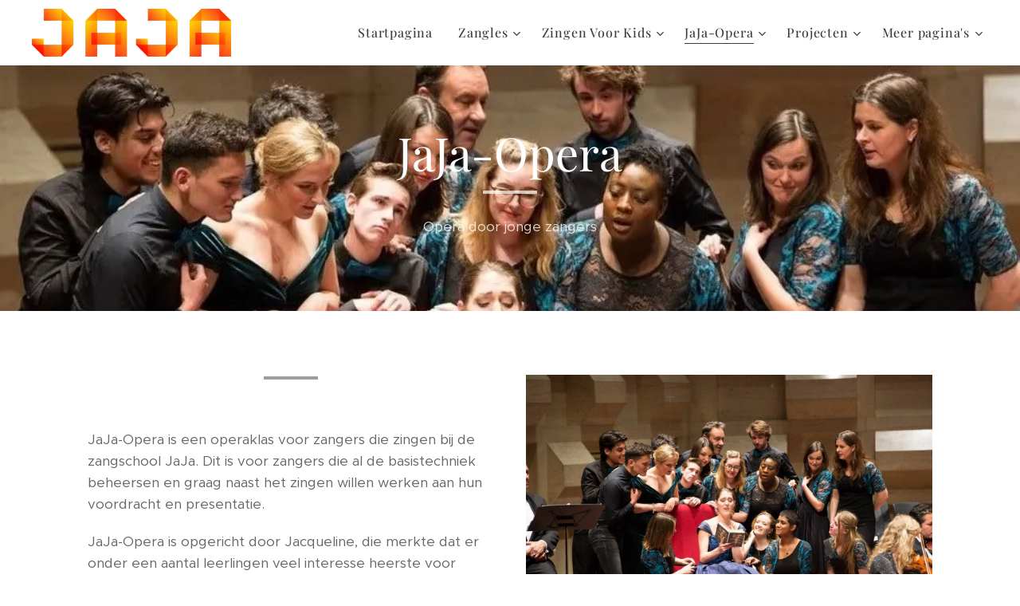

--- FILE ---
content_type: text/html; charset=UTF-8
request_url: https://www.jaja-zangcoach.nl/kopie-van-jaja-opera/
body_size: 17943
content:
<!DOCTYPE html>
<html class="no-js" prefix="og: https://ogp.me/ns#" lang="nl">
<head><link rel="preconnect" href="https://duyn491kcolsw.cloudfront.net" crossorigin><link rel="preconnect" href="https://fonts.gstatic.com" crossorigin><meta charset="utf-8"><link rel="shortcut icon" href="https://ad40e1cb7b.clvaw-cdnwnd.com/956807ff99c2492a6b05196cef2917f9/200000277-dca50dca52/JAJA_Favicon.png?ph=ad40e1cb7b"><link rel="apple-touch-icon" href="https://ad40e1cb7b.clvaw-cdnwnd.com/956807ff99c2492a6b05196cef2917f9/200000277-dca50dca52/JAJA_Favicon.png?ph=ad40e1cb7b"><link rel="icon" href="https://ad40e1cb7b.clvaw-cdnwnd.com/956807ff99c2492a6b05196cef2917f9/200000277-dca50dca52/JAJA_Favicon.png?ph=ad40e1cb7b">
    <meta http-equiv="X-UA-Compatible" content="IE=edge">
    <title>JaJa-Opera :: Zangdocent-in-rotterdam</title>
    <meta name="viewport" content="width=device-width,initial-scale=1">
    <meta name="msapplication-tap-highlight" content="no">
    
    <link href="https://duyn491kcolsw.cloudfront.net/files/0r/0rk/0rklmm.css?ph=ad40e1cb7b" media="print" rel="stylesheet">
    <link href="https://duyn491kcolsw.cloudfront.net/files/2e/2e5/2e5qgh.css?ph=ad40e1cb7b" media="screen and (min-width:100000em)" rel="stylesheet" data-type="cq" disabled>
    <link rel="stylesheet" href="https://duyn491kcolsw.cloudfront.net/files/41/41k/41kc5i.css?ph=ad40e1cb7b"><link rel="stylesheet" href="https://duyn491kcolsw.cloudfront.net/files/3b/3b2/3b2e8e.css?ph=ad40e1cb7b" media="screen and (min-width:37.5em)"><link rel="stylesheet" href="https://duyn491kcolsw.cloudfront.net/files/2v/2vp/2vpyx8.css?ph=ad40e1cb7b" data-wnd_color_scheme_file=""><link rel="stylesheet" href="https://duyn491kcolsw.cloudfront.net/files/34/34q/34qmjb.css?ph=ad40e1cb7b" data-wnd_color_scheme_desktop_file="" media="screen and (min-width:37.5em)" disabled=""><link rel="stylesheet" href="https://duyn491kcolsw.cloudfront.net/files/07/07t/07teev.css?ph=ad40e1cb7b" data-wnd_additive_color_file=""><link rel="stylesheet" href="https://duyn491kcolsw.cloudfront.net/files/3d/3dz/3dzb9f.css?ph=ad40e1cb7b" data-wnd_typography_file=""><link rel="stylesheet" href="https://duyn491kcolsw.cloudfront.net/files/01/013/0133ua.css?ph=ad40e1cb7b" data-wnd_typography_desktop_file="" media="screen and (min-width:37.5em)" disabled=""><script>(()=>{let e=!1;const t=()=>{if(!e&&window.innerWidth>=600){for(let e=0,t=document.querySelectorAll('head > link[href*="css"][media="screen and (min-width:37.5em)"]');e<t.length;e++)t[e].removeAttribute("disabled");e=!0}};t(),window.addEventListener("resize",t),"container"in document.documentElement.style||fetch(document.querySelector('head > link[data-type="cq"]').getAttribute("href")).then((e=>{e.text().then((e=>{const t=document.createElement("style");document.head.appendChild(t),t.appendChild(document.createTextNode(e)),import("https://duyn491kcolsw.cloudfront.net/client/js.polyfill/container-query-polyfill.modern.js").then((()=>{let e=setInterval((function(){document.body&&(document.body.classList.add("cq-polyfill-loaded"),clearInterval(e))}),100)}))}))}))})()</script>
<link rel="preload stylesheet" href="https://duyn491kcolsw.cloudfront.net/files/2m/2m8/2m8msc.css?ph=ad40e1cb7b" as="style"><meta name="description" content="opera rotterdam"><meta name="keywords" content=""><meta name="generator" content="Webnode 2"><meta name="apple-mobile-web-app-capable" content="no"><meta name="apple-mobile-web-app-status-bar-style" content="black"><meta name="format-detection" content="telephone=no">

<meta property="og:url" content="https://www.jaja-zangcoach.nl/kopie-van-jaja-opera/"><meta property="og:title" content="JaJa-Opera :: Zangdocent-in-rotterdam"><meta property="og:type" content="article"><meta property="og:description" content="opera rotterdam"><meta property="og:site_name" content="Zangdocent-in-rotterdam"><meta property="og:image" content="https://ad40e1cb7b.clvaw-cdnwnd.com/956807ff99c2492a6b05196cef2917f9/200000537-2f5842f586/700/Elisir%20Doelen.jpg?ph=ad40e1cb7b"><meta property="og:article:published_time" content="2024-10-19T00:00:00+0200"><meta name="robots" content="index,follow"><link rel="canonical" href="https://www.jaja-zangcoach.nl/kopie-van-jaja-opera/"><script>window.checkAndChangeSvgColor=function(c){try{var a=document.getElementById(c);if(a){c=[["border","borderColor"],["outline","outlineColor"],["color","color"]];for(var h,b,d,f=[],e=0,m=c.length;e<m;e++)if(h=window.getComputedStyle(a)[c[e][1]].replace(/\s/g,"").match(/^rgb[a]?\(([0-9]{1,3}),([0-9]{1,3}),([0-9]{1,3})/i)){b="";for(var g=1;3>=g;g++)b+=("0"+parseInt(h[g],10).toString(16)).slice(-2);"0"===b.charAt(0)&&(d=parseInt(b.substr(0,2),16),d=Math.max(16,d),b=d.toString(16)+b.slice(-4));f.push(c[e][0]+"="+b)}if(f.length){var k=a.getAttribute("data-src"),l=k+(0>k.indexOf("?")?"?":"&")+f.join("&");a.src!=l&&(a.src=l,a.outerHTML=a.outerHTML)}}}catch(n){}};</script><script>
		window._gtmDataLayer = window._gtmDataLayer || [];
		(function(w,d,s,l,i){w[l]=w[l]||[];w[l].push({'gtm.start':new Date().getTime(),event:'gtm.js'});
		var f=d.getElementsByTagName(s)[0],j=d.createElement(s),dl=l!='dataLayer'?'&l='+l:'';
		j.async=true;j.src='https://www.googletagmanager.com/gtm.js?id='+i+dl;f.parentNode.insertBefore(j,f);})
		(window,document,'script','_gtmDataLayer','GTM-542MMSL');</script></head>
<body class="l wt-page ac-h ac-i ac-n l-default l-d-none b-btn-sq b-btn-s-l b-btn-dn b-btn-bw-1 img-d-n img-t-o img-h-z line-solid b-e-ds lbox-d c-s-s    wnd-fe"><noscript>
				<iframe
				 src="https://www.googletagmanager.com/ns.html?id=GTM-542MMSL"
				 height="0"
				 width="0"
				 style="display:none;visibility:hidden"
				 >
				 </iframe>
			</noscript>

<div class="wnd-page l-page cs-gray ac-body t-t-fs-l t-t-fw-m t-t-sp-n t-t-d-s t-s-fs-m t-s-fw-m t-s-sp-n t-s-d-n t-p-fs-m t-p-fw-l t-p-sp-n t-h-fs-m t-h-fw-m t-h-sp-n t-bq-fs-m t-bq-fw-m t-bq-sp-n t-bq-d-q t-btn-fw-l t-nav-fw-l t-pd-fw-l t-nav-tt-n">
    <div class="l-w t cf t-19">
        <div class="l-bg cf">
            <div class="s-bg-l">
                
                
            </div>
        </div>
        <header class="l-h cf">
            <div class="sw cf">
	<div class="sw-c cf"><section data-space="true" class="s s-hn s-hn-default wnd-mt-classic wnd-na-c logo-classic sc-w   wnd-w-max wnd-nh-m hm-hidden menu-default-underline">
	<div class="s-w">
		<div class="s-o">

			<div class="s-bg">
                <div class="s-bg-l">
                    
                    
                </div>
			</div>

			<div class="h-w h-f wnd-fixed">

				<div class="n-l">
					<div class="s-c menu-nav">
						<div class="logo-block">
							<div class="b b-l logo logo-default logo-nb playfair-display wnd-iar-4-1 logo-32 b-ls-l" id="wnd_LogoBlock_242977" data-wnd_mvc_type="wnd.fe.LogoBlock">
	<div class="b-l-c logo-content">
		<a class="b-l-link logo-link" href="/home/">

			<div class="b-l-image logo-image">
				<div class="b-l-image-w logo-image-cell">
                    <picture><source type="image/webp" srcset="https://ad40e1cb7b.clvaw-cdnwnd.com/956807ff99c2492a6b05196cef2917f9/200001073-764e5764e8/450/JAJA_Logo%20kleur%20RGB.webp?ph=ad40e1cb7b 450w, https://ad40e1cb7b.clvaw-cdnwnd.com/956807ff99c2492a6b05196cef2917f9/200001073-764e5764e8/700/JAJA_Logo%20kleur%20RGB.webp?ph=ad40e1cb7b 700w, https://ad40e1cb7b.clvaw-cdnwnd.com/956807ff99c2492a6b05196cef2917f9/200001073-764e5764e8/JAJA_Logo%20kleur%20RGB.webp?ph=ad40e1cb7b 1000w" sizes="(min-width: 600px) 450px, (min-width: 360px) calc(100vw * 0.8), 100vw" ><img src="https://ad40e1cb7b.clvaw-cdnwnd.com/956807ff99c2492a6b05196cef2917f9/200000276-4307643078/JAJA_Logo%20kleur%20RGB.png?ph=ad40e1cb7b" alt="" width="1000" height="239" class="wnd-logo-img" ></picture>
				</div>
			</div>

			

			<div class="b-l-br logo-br"></div>

			<div class="b-l-text logo-text-wrapper">
				<div class="b-l-text-w logo-text">
					<span class="b-l-text-c logo-text-cell"></span>
				</div>
			</div>

		</a>
	</div>
</div>
						</div>

						<div id="menu-slider">
							<div id="menu-block">
								<nav id="menu"><div class="menu-font menu-wrapper">
	<a href="#" class="menu-close" rel="nofollow" title="Close Menu"></a>
	<ul role="menubar" aria-label="Menu" class="level-1">
		<li role="none" class="wnd-homepage">
			<a class="menu-item" role="menuitem" href="/home/"><span class="menu-item-text">Startpagina</span></a>
			
		</li><li role="none" class="wnd-with-submenu">
			<a class="menu-item" role="menuitem" href="/zangles/"><span class="menu-item-text">Zangles</span></a>
			<ul role="menubar" aria-label="Menu" class="level-2">
		<li role="none">
			<a class="menu-item" role="menuitem" href="/jacqueline-janssen/"><span class="menu-item-text">Jacqueline Janssen</span></a>
			
		</li><li role="none">
			<a class="menu-item" role="menuitem" href="/tarieven-en-voorwaarden/"><span class="menu-item-text">Tarieven en voorwaarden</span></a>
			
		</li><li role="none">
			<a class="menu-item" role="menuitem" href="/concerten-leerlingen/"><span class="menu-item-text">Concerten leerlingen</span></a>
			
		</li>
	</ul>
		</li><li role="none" class="wnd-with-submenu">
			<a class="menu-item" role="menuitem" href="/zingen-voor-kids/"><span class="menu-item-text">Zingen Voor Kids</span></a>
			<ul role="menubar" aria-label="Menu" class="level-2">
		<li role="none">
			<a class="menu-item" role="menuitem" href="/kopie-van-zingen-voor-kids/"><span class="menu-item-text">Groepslessen Zingen Voor Kids</span></a>
			
		</li><li role="none">
			<a class="menu-item" role="menuitem" href="/tarieven-en-voorwaarden-zingen-voor-kids/"><span class="menu-item-text">Tarieven en voorwaarden Zingen Voor Kids</span></a>
			
		</li><li role="none">
			<a class="menu-item" role="menuitem" href="/rooster-en-tarieven/"><span class="menu-item-text">Rooster Zingen Voor Kids</span></a>
			
		</li><li role="none">
			<a class="menu-item" role="menuitem" href="/plusklas/"><span class="menu-item-text">Plusklas</span></a>
			
		</li><li role="none">
			<a class="menu-item" role="menuitem" href="/projectkoor/"><span class="menu-item-text">Projectkoor</span></a>
			
		</li><li role="none">
			<a class="menu-item" role="menuitem" href="/fotogalerij/"><span class="menu-item-text">Fotogalerij</span></a>
			
		</li>
	</ul>
		</li><li role="none" class="wnd-active-path wnd-with-submenu">
			<a class="menu-item" role="menuitem" href="/jaja-opera/"><span class="menu-item-text">JaJa-Opera</span></a>
			<ul role="menubar" aria-label="Menu" class="level-2">
		<li role="none" class="wnd-active wnd-active-path">
			<a class="menu-item" role="menuitem" href="/kopie-van-jaja-opera/"><span class="menu-item-text">JaJa-Opera</span></a>
			
		</li><li role="none">
			<a class="menu-item" role="menuitem" href="/projecten-jaja-opera/"><span class="menu-item-text">Projecten JaJa-Opera</span></a>
			
		</li><li role="none">
			<a class="menu-item" role="menuitem" href="/objecten-en-songlist-magische-museum/"><span class="menu-item-text">Objecten en songlist Magische Museum</span></a>
			
		</li><li role="none">
			<a class="menu-item" role="menuitem" href="/kopie-van-projecten-jaja-opera/"><span class="menu-item-text">Agenda JaJa-Opera</span></a>
			
		</li><li role="none">
			<a class="menu-item" role="menuitem" href="/partners/"><span class="menu-item-text">Partners van JaJa-Opera</span></a>
			
		</li><li role="none">
			<a class="menu-item" role="menuitem" href="/fotogalerij-jaja-opera/"><span class="menu-item-text">Fotogalerij JaJa-Opera</span></a>
			
		</li>
	</ul>
		</li><li role="none" class="wnd-with-submenu">
			<a class="menu-item" role="menuitem" href="/projecten/"><span class="menu-item-text">Projecten</span></a>
			<ul role="menubar" aria-label="Menu" class="level-2">
		<li role="none">
			<a class="menu-item" role="menuitem" href="/concerten/"><span class="menu-item-text">Halfjaarlijkse concerten</span></a>
			
		</li><li role="none">
			<a class="menu-item" role="menuitem" href="/lauluja/"><span class="menu-item-text">Lauluja</span></a>
			
		</li><li role="none">
			<a class="menu-item" role="menuitem" href="/matthaus-passion/"><span class="menu-item-text">Matthäus Passion</span></a>
			
		</li><li role="none">
			<a class="menu-item" role="menuitem" href="/petite-messe-solennelle-van-rossini/"><span class="menu-item-text">Petite Messe Solennelle van Rossini</span></a>
			
		</li><li role="none">
			<a class="menu-item" role="menuitem" href="/stabat-mater/"><span class="menu-item-text">Stabat Mater </span></a>
			
		</li><li role="none">
			<a class="menu-item" role="menuitem" href="/le-nozze-di-figaro/"><span class="menu-item-text">Le nozze di Figaro</span></a>
			
		</li><li role="none">
			<a class="menu-item" role="menuitem" href="/canons/"><span class="menu-item-text">Canons</span></a>
			
		</li><li role="none">
			<a class="menu-item" role="menuitem" href="/de-kleine-kerstman/"><span class="menu-item-text">De kleine kerstman</span></a>
			
		</li><li role="none">
			<a class="menu-item" role="menuitem" href="/lecanto/"><span class="menu-item-text">Lecanto</span></a>
			
		</li><li role="none">
			<a class="menu-item" role="menuitem" href="/fotogalerij-projecten/"><span class="menu-item-text">Fotogalerij projecten</span></a>
			
		</li>
	</ul>
		</li><li role="none">
			<a class="menu-item" role="menuitem" href="/youtube/"><span class="menu-item-text">Youtube</span></a>
			
		</li><li role="none">
			<a class="menu-item" role="menuitem" href="/fotogalerij2/"><span class="menu-item-text">Fotogalerij</span></a>
			
		</li><li role="none">
			<a class="menu-item" role="menuitem" href="/contact/"><span class="menu-item-text">Contact</span></a>
			
		</li>
	</ul>
	<span class="more-text">Meer pagina's</span>
</div></nav>
							</div>
						</div>

						<div class="cart-and-mobile">
							
							

							<div id="menu-mobile">
								<a href="#" id="menu-submit"><span></span>Menu</a>
							</div>
						</div>

					</div>
				</div>

			</div>

		</div>
	</div>
</section></div>
</div>
        </header>
        <main class="l-m cf">
            <div class="sw cf">
	<div class="sw-c cf"><section class="s s-hm s-hm-hidden wnd-h-hidden cf sc-w   hn-default"></section><section class="s s-basic cf sc-m wnd-background-image  wnd-w-default wnd-s-normal wnd-h-auto">
	<div class="s-w cf">
		<div class="s-o s-fs cf">
			<div class="s-bg cf">
				<div class="s-bg-l wnd-background-image fx-none bgpos-top-center bgatt-scroll">
                    <picture><source type="image/webp" srcset="https://ad40e1cb7b.clvaw-cdnwnd.com/956807ff99c2492a6b05196cef2917f9/200000673-62ec762ecb/700/Elisir%20Doelen%20bewerkt-46.webp?ph=ad40e1cb7b 700w, https://ad40e1cb7b.clvaw-cdnwnd.com/956807ff99c2492a6b05196cef2917f9/200000673-62ec762ecb/Elisir%20Doelen%20bewerkt-46.webp?ph=ad40e1cb7b 979w, https://ad40e1cb7b.clvaw-cdnwnd.com/956807ff99c2492a6b05196cef2917f9/200000673-62ec762ecb/Elisir%20Doelen%20bewerkt-46.webp?ph=ad40e1cb7b 2x" sizes="100vw" ><img src="https://ad40e1cb7b.clvaw-cdnwnd.com/956807ff99c2492a6b05196cef2917f9/200000044-7cf697def9/Elisir%20Doelen%20bewerkt-46.jpg?ph=ad40e1cb7b" width="979" height="349" alt="" loading="lazy" ></picture>
					
				</div>
			</div>
			<div class="s-c s-fs cf">
				<div class="ez cf wnd-no-cols">
	<div class="ez-c"><div class="b b-text cf">
	<div class="b-c b-text-c b-s b-s-t60 b-s-b60 b-cs cf"><h1 class="wnd-align-center"><font class="wsw-10">JaJa-Opera</font></h1> </div>
</div><div class="b b-text cf">
	<div class="b-c b-text-c b-s b-s-t60 b-s-b60 b-cs cf"><p class="wnd-align-center">Opera door jonge zangers</p>
</div>
</div></div>
</div>
			</div>
		</div>
	</div>
</section><section class="s s-basic cf sc-w   wnd-w-default wnd-s-normal wnd-h-auto">
	<div class="s-w cf">
		<div class="s-o s-fs cf">
			<div class="s-bg cf">
				<div class="s-bg-l">
                    
					
				</div>
			</div>
			<div class="s-c s-fs cf">
				<div class="ez cf">
	<div class="ez-c"><div class="cw cf">
	<div class="cw-c cf"><div class="c cf" style="width:50%;">
	<div class="c-c cf"><div class="b b-text cf">
	<div class="b-c b-text-c b-s b-s-t60 b-s-b60 b-cs cf"><h1 class="wnd-align-center"></h1><h3 class="wnd-align-center"><br></h3><p>JaJa-Opera is een operaklas voor zangers die zingen bij de zangschool JaJa. Dit is voor zangers die al de basistechniek beheersen en graag naast het zingen willen werken aan hun voordracht en presentatie.&nbsp;</p><p>JaJa-Opera is opgericht door Jacqueline, die merkte dat er onder een aantal leerlingen veel interesse heerste voor opera. Het gezelschap startte in september 2017 met het instuderen van Donnizetti's opera L'Elisir d'Amore. Dit prachtige, humoristische stuk voerden ze samen met het Rotterdams Operakoor uit in de Doelen in januari 2018. JaJa-Opera kreeg tijdens het concert een aparte tribune vooraan, zodat de zangers en zangeressen bij een paar stukken konden meespelen met de solisten. Het bleef niet bij één uitvoering. In april 2017 stond er nog een uitvoering op de planning. En wel een hele bijzondere: de solisten kwamen namelijk uit de groep zelf. Het is ontzettend leerzaam en uitdagend om zelf een operarol te spelen. Hier werd dan ook vol enthousiasme aan gewerkt. De uitvoering werd uiteindelijk druk bezocht. Pianist Nils Schwartz begeleidde de uitvoering.</p> <br></div>
</div><div class="b b-text cf">
	<div class="b-c b-text-c b-s b-s-t60 b-s-b60 b-cs cf"><p><br> Na het Nieuwjaarconcert van 2018 is het contact met het Rotterdams Opera Koor warm en intensief gebleven. Ze nodigden de jongeren bijvoorbeeld uit voor het Moederdagconcert en de Rotterdamse Operadagen. Tijdens de Operadagen 2018 mocht JaJa-Opera op het Schouwburplein stukken uit L'elisir d'Amore zingen. Daarnaast deed de groep samen met het Rotterdams Operakoor mee met Van smartlap tot opera. Tijdens twee stukken mochten drie meiden zelfs invallen als solist. Een geweldige ervaring!</p><p><br> Net zoals bij L'Elisir d'Amore het geval was, heeft JaJa-Opera I Lombardi op dezelfde wijze nog een keer uitgevoerd in 2019. De tekst, de kostuums, het decor: alles werd in eigen beheer verzorgd. En nog een leuke bijkomstigheid: na van Smartlap tot opera zijn een paar orkestleden van Orkestvereniging Wilton, zo enthousiast geworden dat ze hebben aangeboden de zangers te begeleiden. Zo hebben ze samen I Lombardi van Verdi uitgevoerd.</p><p>In 2020 stond de opera Die lustige Wieber von Windsor van Nicolai op het programma. Deze hebben we helemaal vertaald naar het Nederlands en zou in het Nederlands gezongen worden. Helaas kon deze vanwege het coronavirus niet worden uitgevoerd in 2020. We hoopten op een uitvoering in de lente in 2021, maar ook dit lukte niet door het coronavirus. We hebben er uiteindelijk een <a href="https://www.youtube.com/watch?v=2YKd3N9WjAk&amp;t=338s" target="_blank">film </a>van gemaakt, een Zoomopera zoals we het noemen. De film is zo opgenomen dat het lijkt alsof het zich afspeelt via Zoom.</p><p>In april 2022 waren er twee voorstellingen van de opera Die Zauberflöte van Mozart. Het was een enorm spektakel. Er deden naast de zangers van JaJa-opera ook de kinderen mee van de plusklas van Zingen voor Kids. De blazers van het Fafkla trio speelden ook weer mee en hadden mooie arrangementen gemaakt. De opera was in de vorm gegoten van een computergame en Anne Vera Langenberg had een mooie verbindende tekst daarvoor geschreven.&nbsp;</p><p>In seizoen 2022-2023 is er gewerkt aan een geheel nieuwe voorstelling: "Het magische museum". Het was een compilatie voorstelling; losse aria's, duetten en trio's uit diverse opera's zoals Cosi fan tutte, Don Giovanni, Lakmé, Les contes d'Hoffmann werden gecombineerd in een nieuw geschreven verhaal dat door Anne Vera Langenberg geschreven is. Reacties uit het publiek waren o.a.: "Genieten, kippenvel, schoonheid, verwondering." "Prachtige muziek, leuk verhaal en regelmatig een lach op het gezicht."</p><p>In het seizoen 2023-2024 hebben de zangers gewerkt aan de opera Dido and Aeneas van Purcell. Deze opera werd met veel succes in oktober 2024 uitgevoerd. Deze keer werden de zangers bij één van de voorstellingen zelfs begeleid door het barok strijkorkest Ars Musica. Bij de andere voorstellingen speelde Nils Schwartz op de piano en Robert Bloemhoff op de gitaar. Een sfeervolle voorstelling rond het kampvuur waarbij de tekst wederom geschreven werd door Anne Vera Langenberg.</p><p>Onder het kopje <a href="/projecten-jaja-opera/">projecten</a> kunt u lezen wat we zoal doen.&nbsp;</p></div>
</div></div>
</div><div class="c cf" style="width:50%;">
	<div class="c-c cf"><div class="b-img b-img-default b b-s cf wnd-orientation-landscape wnd-type-image img-s-n" style="margin-left:0;margin-right:0;" id="wnd_ImageBlock_15933">
	<div class="b-img-w">
		<div class="b-img-c" style="padding-bottom:66.64%;text-align:center;">
            <picture><source type="image/webp" srcset="https://ad40e1cb7b.clvaw-cdnwnd.com/956807ff99c2492a6b05196cef2917f9/200000672-c0957c095a/450/Elisir%20Doelen.webp?ph=ad40e1cb7b 450w, https://ad40e1cb7b.clvaw-cdnwnd.com/956807ff99c2492a6b05196cef2917f9/200000672-c0957c095a/700/Elisir%20Doelen.webp?ph=ad40e1cb7b 700w, https://ad40e1cb7b.clvaw-cdnwnd.com/956807ff99c2492a6b05196cef2917f9/200000672-c0957c095a/Elisir%20Doelen.webp?ph=ad40e1cb7b 1280w" sizes="(min-width: 600px) calc(100vw * 0.75), 100vw" ><img id="wnd_ImageBlock_15933_img" src="https://ad40e1cb7b.clvaw-cdnwnd.com/956807ff99c2492a6b05196cef2917f9/200000537-2f5842f586/Elisir%20Doelen.jpg?ph=ad40e1cb7b" alt="" width="1280" height="853" loading="lazy" style="top:0%;left:-0.02%;width:100.03907776475%;height:100%;position:absolute;" ></picture>
			</div>
		
	</div>
</div><div class="b-img b-img-default b b-s cf wnd-orientation-landscape wnd-type-image img-s-n" style="margin-left:0;margin-right:0;" id="wnd_ImageBlock_40116">
	<div class="b-img-w">
		<div class="b-img-c" style="padding-bottom:66.46%;text-align:center;">
            <picture><source type="image/webp" srcset="https://ad40e1cb7b.clvaw-cdnwnd.com/956807ff99c2492a6b05196cef2917f9/200000674-5d7205d724/450/DSC_7190-5.webp?ph=ad40e1cb7b 450w, https://ad40e1cb7b.clvaw-cdnwnd.com/956807ff99c2492a6b05196cef2917f9/200000674-5d7205d724/700/DSC_7190-5.webp?ph=ad40e1cb7b 700w, https://ad40e1cb7b.clvaw-cdnwnd.com/956807ff99c2492a6b05196cef2917f9/200000674-5d7205d724/DSC_7190-5.webp?ph=ad40e1cb7b 1920w" sizes="(min-width: 600px) calc(100vw * 0.75), 100vw" ><img id="wnd_ImageBlock_40116_img" src="https://ad40e1cb7b.clvaw-cdnwnd.com/956807ff99c2492a6b05196cef2917f9/200000540-1f4e01f4e1/DSC_7190-5.JPG?ph=ad40e1cb7b" alt="" width="1920" height="1276" loading="lazy" style="top:0%;left:0%;width:100%;height:100%;position:absolute;" ></picture>
			</div>
		
	</div>
</div><div class="b-img b-img-default b b-s cf wnd-orientation-landscape wnd-type-image img-s-n" style="margin-left:0;margin-right:0;" id="wnd_ImageBlock_15154">
	<div class="b-img-w">
		<div class="b-img-c" style="padding-bottom:66.67%;text-align:center;">
            <picture><source type="image/webp" srcset="https://ad40e1cb7b.clvaw-cdnwnd.com/956807ff99c2492a6b05196cef2917f9/200000675-dabaddabb0/450/49896164_2808535115838249_8374430385970348032_n%5B1%5D-17.webp?ph=ad40e1cb7b 450w, https://ad40e1cb7b.clvaw-cdnwnd.com/956807ff99c2492a6b05196cef2917f9/200000675-dabaddabb0/700/49896164_2808535115838249_8374430385970348032_n%5B1%5D-17.webp?ph=ad40e1cb7b 700w, https://ad40e1cb7b.clvaw-cdnwnd.com/956807ff99c2492a6b05196cef2917f9/200000675-dabaddabb0/49896164_2808535115838249_8374430385970348032_n%5B1%5D-17.webp?ph=ad40e1cb7b 960w" sizes="(min-width: 600px) calc(100vw * 0.75), 100vw" ><img id="wnd_ImageBlock_15154_img" src="https://ad40e1cb7b.clvaw-cdnwnd.com/956807ff99c2492a6b05196cef2917f9/200000541-eb64deb64f/49896164_2808535115838249_8374430385970348032_n%5B1%5D-17.jpg?ph=ad40e1cb7b" alt="" width="960" height="640" loading="lazy" style="top:0%;left:0%;width:100%;height:100%;position:absolute;" ></picture>
			</div>
		
	</div>
</div><div class="b-img b-img-default b b-s cf wnd-orientation-landscape wnd-type-image img-s-n" style="margin-left:0;margin-right:0;" id="wnd_ImageBlock_40384">
	<div class="b-img-w">
		<div class="b-img-c" style="padding-bottom:66.67%;text-align:center;">
            <picture><source type="image/webp" srcset="https://ad40e1cb7b.clvaw-cdnwnd.com/956807ff99c2492a6b05196cef2917f9/200000676-152f0152f4/450/DSC02500-8.webp?ph=ad40e1cb7b 450w, https://ad40e1cb7b.clvaw-cdnwnd.com/956807ff99c2492a6b05196cef2917f9/200000676-152f0152f4/700/DSC02500-8.webp?ph=ad40e1cb7b 700w, https://ad40e1cb7b.clvaw-cdnwnd.com/956807ff99c2492a6b05196cef2917f9/200000676-152f0152f4/DSC02500-8.webp?ph=ad40e1cb7b 1920w" sizes="(min-width: 600px) calc(100vw * 0.75), 100vw" ><img id="wnd_ImageBlock_40384_img" src="https://ad40e1cb7b.clvaw-cdnwnd.com/956807ff99c2492a6b05196cef2917f9/200000543-1f57e1f57f/DSC02500-8.jpg?ph=ad40e1cb7b" alt="" width="1920" height="1280" loading="lazy" style="top:0%;left:0%;width:100%;height:100%;position:absolute;" ></picture>
			</div>
		
	</div>
</div><div class="b-img b-img-default b b-s cf wnd-orientation-landscape wnd-type-image img-s-n" style="margin-left:0;margin-right:0;" id="wnd_ImageBlock_92218">
	<div class="b-img-w">
		<div class="b-img-c" style="padding-bottom:66.73%;text-align:center;">
            <picture><source type="image/webp" srcset="https://ad40e1cb7b.clvaw-cdnwnd.com/956807ff99c2492a6b05196cef2917f9/200000677-3e1603e16f/450/Jaja-opera_Karen-van-Gilst_lr_63.webp?ph=ad40e1cb7b 450w, https://ad40e1cb7b.clvaw-cdnwnd.com/956807ff99c2492a6b05196cef2917f9/200000677-3e1603e16f/700/Jaja-opera_Karen-van-Gilst_lr_63.webp?ph=ad40e1cb7b 700w, https://ad40e1cb7b.clvaw-cdnwnd.com/956807ff99c2492a6b05196cef2917f9/200000677-3e1603e16f/Jaja-opera_Karen-van-Gilst_lr_63.webp?ph=ad40e1cb7b 1500w" sizes="(min-width: 600px) calc(100vw * 0.75), 100vw" ><img id="wnd_ImageBlock_92218_img" src="https://ad40e1cb7b.clvaw-cdnwnd.com/956807ff99c2492a6b05196cef2917f9/200000544-729f2729f4/Jaja-opera_Karen-van-Gilst_lr_63.jpg?ph=ad40e1cb7b" alt="" width="1500" height="1001" loading="lazy" style="top:0%;left:0%;width:100%;height:100%;position:absolute;" ></picture>
			</div>
		
	</div>
</div><div class="b-img b-img-default b b-s cf wnd-orientation-landscape wnd-type-image img-s-n" style="margin-left:0;margin-right:0;" id="wnd_ImageBlock_76853">
	<div class="b-img-w">
		<div class="b-img-c" style="padding-bottom:45%;text-align:center;">
            <picture><source type="image/webp" srcset="https://ad40e1cb7b.clvaw-cdnwnd.com/956807ff99c2492a6b05196cef2917f9/200006585-6de396de3b/450/99adf6bc-cd69-4189-93a5-2e4c7c995489.webp?ph=ad40e1cb7b 450w, https://ad40e1cb7b.clvaw-cdnwnd.com/956807ff99c2492a6b05196cef2917f9/200006585-6de396de3b/700/99adf6bc-cd69-4189-93a5-2e4c7c995489.webp?ph=ad40e1cb7b 700w, https://ad40e1cb7b.clvaw-cdnwnd.com/956807ff99c2492a6b05196cef2917f9/200006585-6de396de3b/99adf6bc-cd69-4189-93a5-2e4c7c995489.webp?ph=ad40e1cb7b 1920w" sizes="(min-width: 600px) calc(100vw * 0.75), 100vw" ><img id="wnd_ImageBlock_76853_img" src="https://ad40e1cb7b.clvaw-cdnwnd.com/956807ff99c2492a6b05196cef2917f9/200006584-2224322246/99adf6bc-cd69-4189-93a5-2e4c7c995489.jpeg?ph=ad40e1cb7b" alt="" width="1920" height="864" loading="lazy" style="top:0%;left:0%;width:100%;height:100%;position:absolute;" ></picture>
			</div>
		
	</div>
</div></div>
</div></div>
</div></div>
</div>
			</div>
		</div>
	</div>
</section></div>
</div>
        </main>
        <footer class="l-f cf">
            <div class="sw cf">
	<div class="sw-c cf"><section data-wn-border-element="s-f-border" class="s s-f s-f-basic s-f-simple sc-ml wnd-background-solid  wnd-w-default wnd-s-higher">
	<div class="s-w">
		<div class="s-o">
			<div class="s-bg">
                <div class="s-bg-l" style="background-color:#F4EAE0">
                    
                    
                </div>
			</div>
			<div class="s-c s-f-l-w s-f-border">
				<div class="s-f-l b-s b-s-t0 b-s-b0">
					<div class="s-f-l-c s-f-l-c-first">
						<div class="s-f-cr"><span class="it b link">
	<span class="it-c">©2019 <strong>JaJa</strong></span>
</span></div>
						<div class="s-f-sf">
                            <span class="sf b">
<span class="sf-content sf-c link"></span>
</span>
                            
                            
                            
                            
                        </div>
					</div>
					<div class="s-f-l-c s-f-l-c-last">
						<div class="s-f-lang lang-select cf">
	
</div>
					</div>
                    <div class="s-f-l-c s-f-l-c-currency">
                        <div class="s-f-ccy ccy-select cf">
	
</div>
                    </div>
				</div>
			</div>
		</div>
	</div>
</section></div>
</div>
        </footer>
    </div>
    
</div>


<script src="https://duyn491kcolsw.cloudfront.net/files/3e/3em/3eml8v.js?ph=ad40e1cb7b" crossorigin="anonymous" type="module"></script><script>document.querySelector(".wnd-fe")&&[...document.querySelectorAll(".c")].forEach((e=>{const t=e.querySelector(".b-text:only-child");t&&""===t.querySelector(".b-text-c").innerText&&e.classList.add("column-empty")}))</script>


<script src="https://duyn491kcolsw.cloudfront.net/client.fe/js.compiled/lang.nl.2092.js?ph=ad40e1cb7b" crossorigin="anonymous"></script><script src="https://duyn491kcolsw.cloudfront.net/client.fe/js.compiled/compiled.multi.2-2198.js?ph=ad40e1cb7b" crossorigin="anonymous"></script><script>var wnd = wnd || {};wnd.$data = {"image_content_items":{"wnd_ThumbnailBlock_845817":{"id":"wnd_ThumbnailBlock_845817","type":"wnd.pc.ThumbnailBlock"},"wnd_Section_text_image_864584":{"id":"wnd_Section_text_image_864584","type":"wnd.pc.Section"},"wnd_Section_default_331977":{"id":"wnd_Section_default_331977","type":"wnd.pc.Section"},"wnd_HeaderSection_header_main_7484":{"id":"wnd_HeaderSection_header_main_7484","type":"wnd.pc.HeaderSection"},"wnd_ImageBlock_953315":{"id":"wnd_ImageBlock_953315","type":"wnd.pc.ImageBlock"},"wnd_ImageBlock_15933":{"id":"wnd_ImageBlock_15933","type":"wnd.pc.ImageBlock"},"wnd_ImageBlock_40116":{"id":"wnd_ImageBlock_40116","type":"wnd.pc.ImageBlock"},"wnd_ImageBlock_15154":{"id":"wnd_ImageBlock_15154","type":"wnd.pc.ImageBlock"},"wnd_ImageBlock_40384":{"id":"wnd_ImageBlock_40384","type":"wnd.pc.ImageBlock"},"wnd_ImageBlock_92218":{"id":"wnd_ImageBlock_92218","type":"wnd.pc.ImageBlock"},"wnd_ImageBlock_76853":{"id":"wnd_ImageBlock_76853","type":"wnd.pc.ImageBlock"},"wnd_LogoBlock_242977":{"id":"wnd_LogoBlock_242977","type":"wnd.pc.LogoBlock"},"wnd_FooterSection_footer_17522":{"id":"wnd_FooterSection_footer_17522","type":"wnd.pc.FooterSection"}},"svg_content_items":{"wnd_ImageBlock_953315":{"id":"wnd_ImageBlock_953315","type":"wnd.pc.ImageBlock"},"wnd_ImageBlock_15933":{"id":"wnd_ImageBlock_15933","type":"wnd.pc.ImageBlock"},"wnd_ImageBlock_40116":{"id":"wnd_ImageBlock_40116","type":"wnd.pc.ImageBlock"},"wnd_ImageBlock_15154":{"id":"wnd_ImageBlock_15154","type":"wnd.pc.ImageBlock"},"wnd_ImageBlock_40384":{"id":"wnd_ImageBlock_40384","type":"wnd.pc.ImageBlock"},"wnd_ImageBlock_92218":{"id":"wnd_ImageBlock_92218","type":"wnd.pc.ImageBlock"},"wnd_ImageBlock_76853":{"id":"wnd_ImageBlock_76853","type":"wnd.pc.ImageBlock"},"wnd_LogoBlock_242977":{"id":"wnd_LogoBlock_242977","type":"wnd.pc.LogoBlock"}},"content_items":[],"eshopSettings":{"ESHOP_SETTINGS_DISPLAY_PRICE_WITHOUT_VAT":false,"ESHOP_SETTINGS_DISPLAY_ADDITIONAL_VAT":false,"ESHOP_SETTINGS_DISPLAY_SHIPPING_COST":false},"project_info":{"isMultilanguage":false,"isMulticurrency":false,"eshop_tax_enabled":"1","country_code":"","contact_state":null,"eshop_tax_type":"VAT","eshop_discounts":true,"graphQLURL":"https:\/\/jaja-zangcoach.nl\/servers\/graphql\/","iubendaSettings":{"cookieBarCode":"","cookiePolicyCode":"","privacyPolicyCode":"","termsAndConditionsCode":""}}};</script><script>wnd.$system = {"fileSystemType":"aws_s3","localFilesPath":"https:\/\/www.jaja-zangcoach.nl\/_files\/","awsS3FilesPath":"https:\/\/ad40e1cb7b.clvaw-cdnwnd.com\/956807ff99c2492a6b05196cef2917f9\/","staticFiles":"https:\/\/duyn491kcolsw.cloudfront.net\/files","isCms":false,"staticCDNServers":["https:\/\/duyn491kcolsw.cloudfront.net\/"],"fileUploadAllowExtension":["jpg","jpeg","jfif","png","gif","bmp","ico","svg","webp","tiff","pdf","doc","docx","ppt","pptx","pps","ppsx","odt","xls","xlsx","txt","rtf","mp3","wma","wav","ogg","amr","flac","m4a","3gp","avi","wmv","mov","mpg","mkv","mp4","mpeg","m4v","swf","gpx","stl","csv","xml","txt","dxf","dwg","iges","igs","step","stp"],"maxUserFormFileLimit":4194304,"frontendLanguage":"nl","backendLanguage":"nl","frontendLanguageId":"1","page":{"id":200002444,"identifier":"kopie-van-jaja-opera","template":{"id":200000036,"styles":{"typography":"t-19_new","scheme":"cs-gray","additiveColor":"ac-body","background":{"default":null},"backgroundSettings":{"default":""},"acHeadings":true,"acIcons":true,"lineStyle":"line-solid","imageTitle":"img-t-o","imageHover":"img-h-z","imageStyle":"img-d-n","buttonDecoration":"b-btn-dn","buttonStyle":"b-btn-sq","buttonSize":"b-btn-s-l","buttonBorders":"b-btn-bw-1","lightboxStyle":"lbox-d","eshopGridItemStyle":"b-e-ds","eshopGridItemAlign":"b-e-c","columnSpaces":"c-s-s","acMenu":true,"layoutType":"l-default","layoutDecoration":"l-d-none","formStyle":"default","menuType":"","menuStyle":"menu-default-underline","sectionWidth":"wnd-w-default","sectionSpace":"wnd-s-normal","typoTitleSizes":"t-t-fs-l","typoTitleWeights":"t-t-fw-m","typoTitleSpacings":"t-t-sp-n","typoTitleDecorations":"t-t-d-s","typoHeadingSizes":"t-h-fs-m","typoHeadingWeights":"t-h-fw-m","typoHeadingSpacings":"t-h-sp-n","typoSubtitleSizes":"t-s-fs-m","typoSubtitleWeights":"t-s-fw-m","typoSubtitleSpacings":"t-s-sp-n","typoSubtitleDecorations":"t-s-d-n","typoParagraphSizes":"t-p-fs-m","typoParagraphWeights":"t-p-fw-l","typoParagraphSpacings":"t-p-sp-n","typoBlockquoteSizes":"t-bq-fs-m","typoBlockquoteWeights":"t-bq-fw-m","typoBlockquoteSpacings":"t-bq-sp-n","typoBlockquoteDecorations":"t-bq-d-q","buttonWeight":"t-btn-fw-l","menuWeight":"t-nav-fw-l","productWeight":"t-pd-fw-l","menuTextTransform":"t-nav-tt-n"}},"layout":"default","name":"JaJa-Opera","html_title":"","language":"nl","langId":1,"isHomepage":false,"meta_description":"opera rotterdam","meta_keywords":"","header_code":"","footer_code":"","styles":{"pageBased":{"header":{"variant":"subpage23"}}},"countFormsEntries":[]},"listingsPrefix":"\/l\/","productPrefix":"\/p\/","cartPrefix":"\/cart\/","checkoutPrefix":"\/checkout\/","searchPrefix":"\/search\/","isCheckout":false,"isEshop":false,"hasBlog":false,"isProductDetail":false,"isListingDetail":false,"listing_page":[],"hasEshopAnalytics":false,"gTagId":null,"gAdsId":null,"format":{"be":{"DATE_TIME":{"mask":"%d-%m-%Y %H:%M","regexp":"^(((0?[1-9]|[1,2][0-9]|3[0,1])\\-(0?[1-9]|1[0-2])\\-[0-9]{1,4})(( [0-1][0-9]| 2[0-3]):[0-5][0-9])?|(([0-9]{4}(0[1-9]|1[0-2])(0[1-9]|[1,2][0-9]|3[0,1])(0[0-9]|1[0-9]|2[0-3])[0-5][0-9][0-5][0-9])))?$"},"DATE":{"mask":"%d-%m-%Y","regexp":"^(((0?[1-9]|[1,2][0-9]|3[0,1])\\-(0?[1-9]|1[0-2])\\-[0-9]{1,4}))$"},"CURRENCY":{"mask":{"point":".","thousands":",","decimals":2,"mask":"%s","zerofill":true}}},"fe":{"DATE_TIME":{"mask":"%d-%m-%Y %H:%M","regexp":"^(((0?[1-9]|[1,2][0-9]|3[0,1])\\-(0?[1-9]|1[0-2])\\-[0-9]{1,4})(( [0-1][0-9]| 2[0-3]):[0-5][0-9])?|(([0-9]{4}(0[1-9]|1[0-2])(0[1-9]|[1,2][0-9]|3[0,1])(0[0-9]|1[0-9]|2[0-3])[0-5][0-9][0-5][0-9])))?$"},"DATE":{"mask":"%d-%m-%Y","regexp":"^(((0?[1-9]|[1,2][0-9]|3[0,1])\\-(0?[1-9]|1[0-2])\\-[0-9]{1,4}))$"},"CURRENCY":{"mask":{"point":".","thousands":",","decimals":2,"mask":"%s","zerofill":true}}}},"e_product":null,"listing_item":null,"feReleasedFeatures":{"dualCurrency":false,"HeurekaSatisfactionSurvey":true,"productAvailability":true},"labels":{"dualCurrency.fixedRate":"","invoicesGenerator.W2EshopInvoice.alreadyPayed":"Niet betalen! De betaling is al verricht.","invoicesGenerator.W2EshopInvoice.amount":"Aantal:","invoicesGenerator.W2EshopInvoice.contactInfo":"Contactinformatie:","invoicesGenerator.W2EshopInvoice.couponCode":"Kortingscode:","invoicesGenerator.W2EshopInvoice.customer":"Klantgegevens:","invoicesGenerator.W2EshopInvoice.dateOfIssue":"Datum uitgegeven:","invoicesGenerator.W2EshopInvoice.dateOfTaxableSupply":"Datum belastbaar:","invoicesGenerator.W2EshopInvoice.dic":"BTW-nummer:","invoicesGenerator.W2EshopInvoice.discount":"Korting","invoicesGenerator.W2EshopInvoice.dueDate":"Vervaldatum:","invoicesGenerator.W2EshopInvoice.email":"email:","invoicesGenerator.W2EshopInvoice.filenamePrefix":"Factuur-","invoicesGenerator.W2EshopInvoice.fiscalCode":"Fiscale code:","invoicesGenerator.W2EshopInvoice.freeShipping":"Gratis verzending","invoicesGenerator.W2EshopInvoice.ic":"Ondernemingsnummer:","invoicesGenerator.W2EshopInvoice.invoiceNo":"Factuurnummer","invoicesGenerator.W2EshopInvoice.invoiceNoTaxed":"Factuur - BTW factuurnummer","invoicesGenerator.W2EshopInvoice.notVatPayers":"Niet BTW-geregistreerd","invoicesGenerator.W2EshopInvoice.orderNo":"Bestellingsnummer:","invoicesGenerator.W2EshopInvoice.paymentPrice":"Kosten betaalmethode:","invoicesGenerator.W2EshopInvoice.pec":"PEC:","invoicesGenerator.W2EshopInvoice.phone":"Telefoonnummer:","invoicesGenerator.W2EshopInvoice.priceExTax":"Prijs exclusief BTW:","invoicesGenerator.W2EshopInvoice.priceIncludingTax":"Prijs inclusief BTW:","invoicesGenerator.W2EshopInvoice.product":"Product:","invoicesGenerator.W2EshopInvoice.productNr":"Productnummer:","invoicesGenerator.W2EshopInvoice.recipientCode":"Code van de ontvanger:","invoicesGenerator.W2EshopInvoice.shippingAddress":"Verzendadres:","invoicesGenerator.W2EshopInvoice.shippingPrice":"Verzendkosten:","invoicesGenerator.W2EshopInvoice.subtotal":"Subtotaal:","invoicesGenerator.W2EshopInvoice.sum":"Totaal:","invoicesGenerator.W2EshopInvoice.supplier":"Provider:","invoicesGenerator.W2EshopInvoice.tax":"BTW:","invoicesGenerator.W2EshopInvoice.total":"Totaal:","invoicesGenerator.W2EshopInvoice.web":"Website:","wnd.errorBandwidthStorage.description":"Onze excuses voor het ongemak. Als je de eigenaar van deze website bent, log in op je account om te zien hoe je je website weer online kunt krijgen.","wnd.errorBandwidthStorage.heading":"Deze website is tijdelijk niet beschikbaar (in onderhoud)","wnd.es.CheckoutShippingService.correiosDeliveryWithSpecialConditions":"CEP de destino est\u00e1 sujeito a condi\u00e7\u00f5es especiais de entrega pela ECT e ser\u00e1 realizada com o acr\u00e9scimo de at\u00e9 7 (sete) dias \u00fateis ao prazo regular","wnd.es.CheckoutShippingService.correiosWithoutHomeDelivery":"CEP de destino est\u00e1 temporariamente sem entrega domiciliar. A entrega ser\u00e1 efetuada na ag\u00eancia indicada no Aviso de Chegada que ser\u00e1 entregue no endere\u00e7o do destinat\u00e1rio","wnd.es.ProductEdit.unit.cm":"cm","wnd.es.ProductEdit.unit.floz":"fl oz","wnd.es.ProductEdit.unit.ft":"ft","wnd.es.ProductEdit.unit.ft2":"ft\u00b2","wnd.es.ProductEdit.unit.g":"g","wnd.es.ProductEdit.unit.gal":"gal","wnd.es.ProductEdit.unit.in":"in","wnd.es.ProductEdit.unit.inventoryQuantity":"stuks","wnd.es.ProductEdit.unit.inventorySize":"cm","wnd.es.ProductEdit.unit.inventorySize.cm":"cm","wnd.es.ProductEdit.unit.inventorySize.inch":"inch","wnd.es.ProductEdit.unit.inventoryWeight":"kg","wnd.es.ProductEdit.unit.inventoryWeight.kg":"kg","wnd.es.ProductEdit.unit.inventoryWeight.lb":"lb","wnd.es.ProductEdit.unit.l":"l","wnd.es.ProductEdit.unit.m":"m","wnd.es.ProductEdit.unit.m2":"m\u00b2","wnd.es.ProductEdit.unit.m3":"m\u00b3","wnd.es.ProductEdit.unit.mg":"mg","wnd.es.ProductEdit.unit.ml":"ml","wnd.es.ProductEdit.unit.mm":"mm","wnd.es.ProductEdit.unit.oz":"oz","wnd.es.ProductEdit.unit.pcs":"stuks","wnd.es.ProductEdit.unit.pt":"pt","wnd.es.ProductEdit.unit.qt":"qt","wnd.es.ProductEdit.unit.yd":"yd","wnd.es.ProductList.inventory.outOfStock":"Niet in voorraad","wnd.fe.CheckoutFi.creditCard":"Kredietkaart","wnd.fe.CheckoutSelectMethodKlarnaPlaygroundItem":"{name} playground test","wnd.fe.CheckoutSelectMethodZasilkovnaItem.change":"Change pick up point","wnd.fe.CheckoutSelectMethodZasilkovnaItem.choose":"Kies uw afhaalpunt","wnd.fe.CheckoutSelectMethodZasilkovnaItem.error":"Please select a pick up point","wnd.fe.CheckoutZipField.brInvalid":"Voer aub een geldige postcode in in het formaat XXXXX-XXX","wnd.fe.CookieBar.message":"Deze website maakt gebruik van cookies om de benodigde functionaliteit van de website te bieden en om uw ervaring te verbeteren. Door gebruik te maken van onze website, gaat u akkoord met ons privacybeleid.","wnd.fe.FeFooter.createWebsite":"Maak een gratis website.","wnd.fe.FormManager.error.file.invalidExtOrCorrupted":"Dit bestand kan niet worden verwerkt. Het bestand is beschadigd of de extensie komt niet overeen met de bestandsindeling.","wnd.fe.FormManager.error.file.notAllowedExtension":"De bestandsextensie \u0022{EXTENSION}\u0022- kan niet worden ge\u00fcpload.","wnd.fe.FormManager.error.file.required":"Kies een bestand om te uploaden.","wnd.fe.FormManager.error.file.sizeExceeded":"De maximale grootte van het ge\u00fcploade bestand is {SIZE} MB.","wnd.fe.FormManager.error.userChangePassword":"Wachtwoorden komen niet overeen","wnd.fe.FormManager.error.userLogin.inactiveAccount":"Je inschrijving is nog niet goedgekeurd, je kun niet inloggen.","wnd.fe.FormManager.error.userLogin.invalidLogin":"Incorrecte gebruikersnaam (e-mailadres) of wachtwoord!","wnd.fe.FreeBarBlock.buttonText":"Begin","wnd.fe.FreeBarBlock.longText":"Deze website werd gemaakt met Webnode. \u003Cstrong\u003EMaak jouw eigen website\u003C\/strong\u003E vandaag nog gratis!","wnd.fe.ListingData.shortMonthName.Apr":"apr","wnd.fe.ListingData.shortMonthName.Aug":"aug","wnd.fe.ListingData.shortMonthName.Dec":"dec","wnd.fe.ListingData.shortMonthName.Feb":"feb","wnd.fe.ListingData.shortMonthName.Jan":"jan","wnd.fe.ListingData.shortMonthName.Jul":"jul","wnd.fe.ListingData.shortMonthName.Jun":"jun","wnd.fe.ListingData.shortMonthName.Mar":"mrt","wnd.fe.ListingData.shortMonthName.May":"mei","wnd.fe.ListingData.shortMonthName.Nov":"nov","wnd.fe.ListingData.shortMonthName.Oct":"okt","wnd.fe.ListingData.shortMonthName.Sep":"sep","wnd.fe.ShoppingCartManager.count.between2And4":"{COUNT} items","wnd.fe.ShoppingCartManager.count.moreThan5":"{COUNT} items","wnd.fe.ShoppingCartManager.count.one":"{COUNT} item","wnd.fe.ShoppingCartTable.label.itemsInStock":"Only {COUNT} pcs available in stock","wnd.fe.ShoppingCartTable.label.itemsInStock.between2And4":"Nog {COUNT} stuks in voorraad","wnd.fe.ShoppingCartTable.label.itemsInStock.moreThan5":"Nog {COUNT} stuks in voorraad","wnd.fe.ShoppingCartTable.label.itemsInStock.one":"Nog {COUNT} stuk in voorraad","wnd.fe.ShoppingCartTable.label.outOfStock":"Niet in voorraad","wnd.fe.UserBar.logOut":"Afmelden","wnd.pc.BlogDetailPageZone.next":"Nieuwere berichten","wnd.pc.BlogDetailPageZone.previous":"Oudere berichten","wnd.pc.ContactInfoBlock.placeholder.infoMail":"Bijv. contact@example.com","wnd.pc.ContactInfoBlock.placeholder.infoPhone":"Bijv: +31(0)123456789","wnd.pc.ContactInfoBlock.placeholder.infoText":"Bijv. Elke dag open van 9 tot 18 uur","wnd.pc.CookieBar.button.advancedClose":"Sluiten","wnd.pc.CookieBar.button.advancedOpen":"Open geavanceerde instellingen","wnd.pc.CookieBar.button.advancedSave":"Opslaan","wnd.pc.CookieBar.link.disclosure":"openbaarmaking","wnd.pc.CookieBar.title.advanced":"Geavanceerde instellingen","wnd.pc.CookieBar.title.option.functional":"Functionele cookies","wnd.pc.CookieBar.title.option.marketing":"Marketing cookies \/ cookies van derden","wnd.pc.CookieBar.title.option.necessary":"Essenti\u00eble cookies","wnd.pc.CookieBar.title.option.performance":"Prestatiecookies","wnd.pc.CookieBarReopenBlock.text":"Cookies","wnd.pc.FileBlock.download":"DOWNLOAD","wnd.pc.FormBlock.action.defaultMessage.text":"Het formulier was succesvol ingediend.","wnd.pc.FormBlock.action.defaultMessage.title":"Dank je!","wnd.pc.FormBlock.action.invisibleCaptchaInfoText":"Deze site wordt beschermd door reCAPTCHA en het \u003Clink1\u003EPrivacybeleid\u003C\/link1\u003E en de \u003Clink2\u003EServicevoorwaarden\u003C\/link2\u003E van Google zijn van toepassing.","wnd.pc.FormBlock.action.submitBlockedDisabledBecauseSiteSecurity":"Dit formulier kan niet worden ingediend (de website eigenaar blokkeerde jouw gebied).","wnd.pc.FormBlock.mail.value.no":"Nee","wnd.pc.FormBlock.mail.value.yes":"Ja","wnd.pc.FreeBarBlock.text":"Mogelijk gemaakt door","wnd.pc.ListingDetailPageZone.next":"Volgende","wnd.pc.ListingDetailPageZone.previous":"Vorige","wnd.pc.ListingItemCopy.namePrefix":"Kopie van","wnd.pc.MenuBlock.closeSubmenu":"Submenu sluiten","wnd.pc.MenuBlock.openSubmenu":"Submenu openen","wnd.pc.Option.defaultText":"Nieuwe optie","wnd.pc.PageCopy.namePrefix":"Kopie van","wnd.pc.PhotoGalleryBlock.placeholder.text":"Geen afbeeldingen gevonden in deze fotogalerij.","wnd.pc.PhotoGalleryBlock.placeholder.title":"Fotogalerij","wnd.pc.ProductAddToCartBlock.addToCart":"Toevoegen aan de winkelwagen","wnd.pc.ProductAvailability.in14Days":"Beschikbaar binnen 14 dagen","wnd.pc.ProductAvailability.in3Days":"Beschikbaar binnen 3 dagen","wnd.pc.ProductAvailability.in7Days":"Beschikbaar binnen 7 dagen","wnd.pc.ProductAvailability.inMonth":"Beschikbaar binnen 1 maand","wnd.pc.ProductAvailability.inMoreThanMonth":"Beschikbaar in meer dan 1 maand","wnd.pc.ProductAvailability.inStock":"Op voorraad","wnd.pc.ProductGalleryBlock.placeholder.text":"Geen afbeeldingen gevonden in deze product gallerij","wnd.pc.ProductGalleryBlock.placeholder.title":"Product gallerij","wnd.pc.ProductItem.button.viewDetail":"Productpagina","wnd.pc.ProductOptionGroupBlock.notSelected":"Geen variant geselecteerd","wnd.pc.ProductOutOfStockBlock.label":"Niet in voorraad","wnd.pc.ProductPriceBlock.prefixText":"Vanaf ","wnd.pc.ProductPriceBlock.suffixText":"","wnd.pc.ProductPriceExcludingVATBlock.USContent":"Prijs Excl. BTW","wnd.pc.ProductPriceExcludingVATBlock.content":"Prijs Incl. BTW","wnd.pc.ProductShippingInformationBlock.content":"exclusief verzendkosten","wnd.pc.ProductVATInformationBlock.content":"excl. BTW {PRICE}","wnd.pc.ProductsZone.label.collections":"Categorie\u00ebn","wnd.pc.ProductsZone.placeholder.noProductsInCategory":"Deze categorie is leeg. Wijs er producten aan toe of kies een andere collectie.","wnd.pc.ProductsZone.placeholder.text":"Er zijn nog geen producten. Begin door te klikken op \u0022Producten toevoegen\u0022.","wnd.pc.ProductsZone.placeholder.title":"Producten","wnd.pc.ProductsZoneModel.label.allCollections":"Alle producten","wnd.pc.SearchBlock.allListingItems":"Alle blogberichten","wnd.pc.SearchBlock.allPages":"Alle pagina's","wnd.pc.SearchBlock.allProducts":"Alle producten","wnd.pc.SearchBlock.allResults":"Toon alle resulaten","wnd.pc.SearchBlock.iconText":"Zoeken","wnd.pc.SearchBlock.inputPlaceholder":"Zoeken...","wnd.pc.SearchBlock.matchInListingItemIdentifier":"Blogberichten met de term \u0022{IDENTIFIER}\u0022 in de URL","wnd.pc.SearchBlock.matchInPageIdentifier":"Page with the term \u0022{IDENTIFIER}\u0022 in URL","wnd.pc.SearchBlock.noResults":"Geen resultaten gevonden","wnd.pc.SearchBlock.requestError":"Foutmelding: Kan resultaten niet laden. Vernieuw de pagina of \u003Clink1\u003Eklik hier om het opnieuw te proberen\u003C\/link1\u003E.","wnd.pc.SearchResultsZone.emptyResult":"Er zijn geen resultaten die aan jouw zoekopdracht voldoen. Probeer een andere term te gebruiken.","wnd.pc.SearchResultsZone.foundProducts":"Gevonden producten:","wnd.pc.SearchResultsZone.listingItemsTitle":"Blogberichten","wnd.pc.SearchResultsZone.pagesTitle":"Pagina's","wnd.pc.SearchResultsZone.productsTitle":"Producten","wnd.pc.SearchResultsZone.title":"Zoekresultaten voor:","wnd.pc.SectionMsg.name.eshopCategories":"Categorie\u00ebn","wnd.pc.ShoppingCartTable.label.checkout":"Afrekenen","wnd.pc.ShoppingCartTable.label.checkoutDisabled":"Afrekenen is momenteel niet beschikbaar (geen verzend- of betaalmethode)","wnd.pc.ShoppingCartTable.label.checkoutDisabledBecauseSiteSecurity":"Deze bestelling kan niet worden ingediend (de winkelier heeft jouw gebied geblokkeerd).","wnd.pc.ShoppingCartTable.label.continue":"Verder winkelen","wnd.pc.ShoppingCartTable.label.delete":"Verwijderen","wnd.pc.ShoppingCartTable.label.item":"Product","wnd.pc.ShoppingCartTable.label.price":"Prijs","wnd.pc.ShoppingCartTable.label.quantity":"Hoeveelheid","wnd.pc.ShoppingCartTable.label.sum":"Totaal","wnd.pc.ShoppingCartTable.label.totalPrice":"Totaal","wnd.pc.ShoppingCartTable.placeholder.text":"U kunt dat veranderen! Kies iets uit de winkel.","wnd.pc.ShoppingCartTable.placeholder.title":"Uw winkelwagen is nu leeg.","wnd.pc.ShoppingCartTotalPriceExcludingVATBlock.label":"excl. BTW","wnd.pc.ShoppingCartTotalPriceInformationBlock.label":"Exclusief verzendkosten","wnd.pc.ShoppingCartTotalPriceWithVATBlock.label":"incl. BTW","wnd.pc.ShoppingCartTotalVATBlock.label":"BTW {RATE}%","wnd.pc.SystemFooterBlock.poweredByWebnode":"Mogelijk gemaakt door {START_LINK}Webnode{END_LINK}","wnd.pc.UserBar.logoutText":"Afmelden","wnd.pc.UserChangePasswordFormBlock.invalidRecoveryUrl":"De link om je wachtwoord resetten is verlopen. Voor een nieuwe link, ga naar de pagina {START_LINK} Wachtwoord vergeten{END_LINK}","wnd.pc.UserRecoveryFormBlock.action.defaultMessage.text":"De link die je wachtwoord helpt te wijzigen is verzonden naar je inbox. Als je deze e-mail niet hebt ontvangen, controleer dan a.u.b. je Ongewenste e-mail map.","wnd.pc.UserRecoveryFormBlock.action.defaultMessage.title":"De e-mail met instructies is verstuurd.","wnd.pc.UserRegistrationFormBlock.action.defaultMessage.text":"Uw inschrijving wacht nu op goedkeuring. Zodra uw registratie is goedgekeurd, zullen wij u via e-mail informeren.","wnd.pc.UserRegistrationFormBlock.action.defaultMessage.title":"Bedankt voor het registreren op onze website.","wnd.pc.UserRegistrationFormBlock.action.successfulRegistrationMessage.text":"Jouw registratie was succesvol en je kunt nu inloggen op de priv\u00e9 pagina's van deze website.","wnd.pm.AddNewPagePattern.onlineStore":"Online winkel","wnd.ps.CookieBarSettingsForm.default.advancedMainText":"Je kunt jouw cookievoorkeuren hier aanpassen. Schakel de volgende categorie\u00ebn in of uit en sla de selectie op.","wnd.ps.CookieBarSettingsForm.default.captionAcceptAll":"Alles accepteren","wnd.ps.CookieBarSettingsForm.default.captionAcceptNecessary":"Accepteer alleen noodzakelijke","wnd.ps.CookieBarSettingsForm.default.mainText":"Wij gebruiken cookies om onze website goed te laten functioneren en te beveiligen, en om je de best mogelijke gebruikerservaring te bieden.","wnd.templates.next":"Volgende","wnd.templates.prev":"Vorige","wnd.templates.readMore":"Lees meer"},"fontSubset":null};</script><script>wnd.trackerConfig = {
					events: {"error":{"name":"Error"},"publish":{"name":"Publish page"},"open_premium_popup":{"name":"Open premium popup"},"publish_from_premium_popup":{"name":"Publish from premium content popup"},"upgrade_your_plan":{"name":"Upgrade your plan"},"ml_lock_page":{"name":"Lock access to page"},"ml_unlock_page":{"name":"Unlock access to page"},"ml_start_add_page_member_area":{"name":"Start - add page Member Area"},"ml_end_add_page_member_area":{"name":"End - add page Member Area"},"ml_show_activation_popup":{"name":"Show activation popup"},"ml_activation":{"name":"Member Login Activation"},"ml_deactivation":{"name":"Member Login Deactivation"},"ml_enable_require_approval":{"name":"Enable approve registration manually"},"ml_disable_require_approval":{"name":"Disable approve registration manually"},"ml_fe_member_registration":{"name":"Member Registration on FE"},"ml_fe_member_login":{"name":"Login Member"},"ml_fe_member_recovery":{"name":"Sent recovery email"},"ml_fe_member_change_password":{"name":"Change Password"},"undoredo_click_undo":{"name":"Undo\/Redo - click Undo"},"undoredo_click_redo":{"name":"Undo\/Redo - click Redo"},"add_page":{"name":"Page adding completed"},"change_page_order":{"name":"Change of page order"},"delete_page":{"name":"Page deleted"},"background_options_change":{"name":"Background setting completed"},"add_content":{"name":"Content adding completed"},"delete_content":{"name":"Content deleting completed"},"change_text":{"name":"Editing of text completed"},"add_image":{"name":"Image adding completed"},"add_photo":{"name":"Adding photo to galery completed"},"change_logo":{"name":"Logo changing completed"},"open_pages":{"name":"Open Pages"},"show_page_cms":{"name":"Show Page - CMS"},"new_section":{"name":"New section completed"},"delete_section":{"name":"Section deleting completed"},"add_video":{"name":"Video adding completed"},"add_maps":{"name":"Maps adding completed"},"add_button":{"name":"Button adding completed"},"add_file":{"name":"File adding completed"},"add_hr":{"name":"Horizontal line adding completed"},"delete_cell":{"name":"Cell deleting completed"},"delete_microtemplate":{"name":"Microtemplate deleting completed"},"add_blog_page":{"name":"Blog page adding completed"},"new_blog_post":{"name":"New blog post created"},"new_blog_recent_posts":{"name":"Blog recent posts list created"},"e_show_products_popup":{"name":"Show products popup"},"e_show_add_product":{"name":"Show add product popup"},"e_show_edit_product":{"name":"Show edit product popup"},"e_show_collections_popup":{"name":"Show collections manager popup"},"e_show_eshop_settings":{"name":"Show eshop settings popup"},"e_add_product":{"name":"Add product"},"e_edit_product":{"name":"Edit product"},"e_remove_product":{"name":"Remove product"},"e_bulk_show":{"name":"Bulk show products"},"e_bulk_hide":{"name":"Bulk hide products"},"e_bulk_remove":{"name":"Bulk remove products"},"e_move_product":{"name":"Order products"},"e_add_collection":{"name":"Add collection"},"e_rename_collection":{"name":"Rename collection"},"e_remove_collection":{"name":"Remove collection"},"e_add_product_to_collection":{"name":"Assign product to collection"},"e_remove_product_from_collection":{"name":"Unassign product from collection"},"e_move_collection":{"name":"Order collections"},"e_add_products_page":{"name":"Add products page"},"e_add_procucts_section":{"name":"Add products list section"},"e_add_products_content":{"name":"Add products list content block"},"e_change_products_zone_style":{"name":"Change style in products list"},"e_change_products_zone_collection":{"name":"Change collection in products list"},"e_show_products_zone_collection_filter":{"name":"Show collection filter in products list"},"e_hide_products_zone_collection_filter":{"name":"Hide collection filter in products list"},"e_show_product_detail_page":{"name":"Show product detail page"},"e_add_to_cart":{"name":"Add product to cart"},"e_remove_from_cart":{"name":"Remove product from cart"},"e_checkout_step":{"name":"From cart to checkout"},"e_finish_checkout":{"name":"Finish order"},"welcome_window_play_video":{"name":"Welcome window - play video"},"e_import_file":{"name":"Eshop - products import - file info"},"e_import_upload_time":{"name":"Eshop - products import - upload file duration"},"e_import_result":{"name":"Eshop - products import result"},"e_import_error":{"name":"Eshop - products import - errors"},"e_promo_blogpost":{"name":"Eshop promo - blogpost"},"e_promo_activate":{"name":"Eshop promo - activate"},"e_settings_activate":{"name":"Online store - activate"},"e_promo_hide":{"name":"Eshop promo - close"},"e_activation_popup_step":{"name":"Eshop activation popup - step"},"e_activation_popup_activate":{"name":"Eshop activation popup - activate"},"e_activation_popup_hide":{"name":"Eshop activation popup - close"},"e_deactivation":{"name":"Eshop deactivation"},"e_reactivation":{"name":"Eshop reactivation"},"e_variant_create_first":{"name":"Eshop - variants - add first variant"},"e_variant_add_option_row":{"name":"Eshop - variants - add option row"},"e_variant_remove_option_row":{"name":"Eshop - variants - remove option row"},"e_variant_activate_edit":{"name":"Eshop - variants - activate edit"},"e_variant_deactivate_edit":{"name":"Eshop - variants - deactivate edit"},"move_block_popup":{"name":"Move block - show popup"},"move_block_start":{"name":"Move block - start"},"publish_window":{"name":"Publish window"},"welcome_window_video":{"name":"Video welcome window"},"ai_assistant_aisection_popup_promo_show":{"name":"AI Assistant - show AI section Promo\/Purchase popup (Upgrade Needed)"},"ai_assistant_aisection_popup_promo_close":{"name":"AI Assistant - close AI section Promo\/Purchase popup (Upgrade Needed)"},"ai_assistant_aisection_popup_promo_submit":{"name":"AI Assistant - submit AI section Promo\/Purchase popup (Upgrade Needed)"},"ai_assistant_aisection_popup_promo_trial_show":{"name":"AI Assistant - show AI section Promo\/Purchase popup (Free Trial Offered)"},"ai_assistant_aisection_popup_promo_trial_close":{"name":"AI Assistant - close AI section Promo\/Purchase popup (Free Trial Offered)"},"ai_assistant_aisection_popup_promo_trial_submit":{"name":"AI Assistant - submit AI section Promo\/Purchase popup (Free Trial Offered)"},"ai_assistant_aisection_popup_prompt_show":{"name":"AI Assistant - show AI section Prompt popup"},"ai_assistant_aisection_popup_prompt_submit":{"name":"AI Assistant - submit AI section Prompt popup"},"ai_assistant_aisection_popup_prompt_close":{"name":"AI Assistant - close AI section Prompt popup"},"ai_assistant_aisection_popup_error_show":{"name":"AI Assistant - show AI section Error popup"},"ai_assistant_aitext_popup_promo_show":{"name":"AI Assistant - show AI text Promo\/Purchase popup (Upgrade Needed)"},"ai_assistant_aitext_popup_promo_close":{"name":"AI Assistant - close AI text Promo\/Purchase popup (Upgrade Needed)"},"ai_assistant_aitext_popup_promo_submit":{"name":"AI Assistant - submit AI text Promo\/Purchase popup (Upgrade Needed)"},"ai_assistant_aitext_popup_promo_trial_show":{"name":"AI Assistant - show AI text Promo\/Purchase popup (Free Trial Offered)"},"ai_assistant_aitext_popup_promo_trial_close":{"name":"AI Assistant - close AI text Promo\/Purchase popup (Free Trial Offered)"},"ai_assistant_aitext_popup_promo_trial_submit":{"name":"AI Assistant - submit AI text Promo\/Purchase popup (Free Trial Offered)"},"ai_assistant_aitext_popup_prompt_show":{"name":"AI Assistant - show AI text Prompt popup"},"ai_assistant_aitext_popup_prompt_submit":{"name":"AI Assistant - submit AI text Prompt popup"},"ai_assistant_aitext_popup_prompt_close":{"name":"AI Assistant - close AI text Prompt popup"},"ai_assistant_aitext_popup_error_show":{"name":"AI Assistant - show AI text Error popup"},"ai_assistant_aiedittext_popup_promo_show":{"name":"AI Assistant - show AI edit text Promo\/Purchase popup (Upgrade Needed)"},"ai_assistant_aiedittext_popup_promo_close":{"name":"AI Assistant - close AI edit text Promo\/Purchase popup (Upgrade Needed)"},"ai_assistant_aiedittext_popup_promo_submit":{"name":"AI Assistant - submit AI edit text Promo\/Purchase popup (Upgrade Needed)"},"ai_assistant_aiedittext_popup_promo_trial_show":{"name":"AI Assistant - show AI edit text Promo\/Purchase popup (Free Trial Offered)"},"ai_assistant_aiedittext_popup_promo_trial_close":{"name":"AI Assistant - close AI edit text Promo\/Purchase popup (Free Trial Offered)"},"ai_assistant_aiedittext_popup_promo_trial_submit":{"name":"AI Assistant - submit AI edit text Promo\/Purchase popup (Free Trial Offered)"},"ai_assistant_aiedittext_submit":{"name":"AI Assistant - submit AI edit text action"},"ai_assistant_aiedittext_popup_error_show":{"name":"AI Assistant - show AI edit text Error popup"},"ai_assistant_aipage_popup_promo_show":{"name":"AI Assistant - show AI page Promo\/Purchase popup (Upgrade Needed)"},"ai_assistant_aipage_popup_promo_close":{"name":"AI Assistant - close AI page Promo\/Purchase popup (Upgrade Needed)"},"ai_assistant_aipage_popup_promo_submit":{"name":"AI Assistant - submit AI page Promo\/Purchase popup (Upgrade Needed)"},"ai_assistant_aipage_popup_promo_trial_show":{"name":"AI Assistant - show AI page Promo\/Purchase popup (Free Trial Offered)"},"ai_assistant_aipage_popup_promo_trial_close":{"name":"AI Assistant - close AI page Promo\/Purchase popup (Free Trial Offered)"},"ai_assistant_aipage_popup_promo_trial_submit":{"name":"AI Assistant - submit AI page Promo\/Purchase popup (Free Trial Offered)"},"ai_assistant_aipage_popup_prompt_show":{"name":"AI Assistant - show AI page Prompt popup"},"ai_assistant_aipage_popup_prompt_submit":{"name":"AI Assistant - submit AI page Prompt popup"},"ai_assistant_aipage_popup_prompt_close":{"name":"AI Assistant - close AI page Prompt popup"},"ai_assistant_aipage_popup_error_show":{"name":"AI Assistant - show AI page Error popup"},"ai_assistant_aiblogpost_popup_promo_show":{"name":"AI Assistant - show AI blog post Promo\/Purchase popup (Upgrade Needed)"},"ai_assistant_aiblogpost_popup_promo_close":{"name":"AI Assistant - close AI blog post Promo\/Purchase popup (Upgrade Needed)"},"ai_assistant_aiblogpost_popup_promo_submit":{"name":"AI Assistant - submit AI blog post Promo\/Purchase popup (Upgrade Needed)"},"ai_assistant_aiblogpost_popup_promo_trial_show":{"name":"AI Assistant - show AI blog post Promo\/Purchase popup (Free Trial Offered)"},"ai_assistant_aiblogpost_popup_promo_trial_close":{"name":"AI Assistant - close AI blog post Promo\/Purchase popup (Free Trial Offered)"},"ai_assistant_aiblogpost_popup_promo_trial_submit":{"name":"AI Assistant - submit AI blog post Promo\/Purchase popup (Free Trial Offered)"},"ai_assistant_aiblogpost_popup_prompt_show":{"name":"AI Assistant - show AI blog post Prompt popup"},"ai_assistant_aiblogpost_popup_prompt_submit":{"name":"AI Assistant - submit AI blog post Prompt popup"},"ai_assistant_aiblogpost_popup_prompt_close":{"name":"AI Assistant - close AI blog post Prompt popup"},"ai_assistant_aiblogpost_popup_error_show":{"name":"AI Assistant - show AI blog post Error popup"},"ai_assistant_trial_used":{"name":"AI Assistant - free trial attempt used"},"ai_agent_trigger_show":{"name":"AI Agent - show trigger button"},"ai_agent_widget_open":{"name":"AI Agent - open widget"},"ai_agent_widget_close":{"name":"AI Agent - close widget"},"ai_agent_widget_submit":{"name":"AI Agent - submit message"},"ai_agent_conversation":{"name":"AI Agent - conversation"},"ai_agent_error":{"name":"AI Agent - error"},"cookiebar_accept_all":{"name":"User accepted all cookies"},"cookiebar_accept_necessary":{"name":"User accepted necessary cookies"},"publish_popup_promo_banner_show":{"name":"Promo Banner in Publish Popup:"}},
					data: {"user":{"u":0,"p":36633614,"lc":"NL","t":"3"},"action":{"identifier":"","name":"","category":"project","platform":"WND2","version":"2-2198_2-2198"},"browser":{"url":"https:\/\/www.jaja-zangcoach.nl\/kopie-van-jaja-opera\/","ua":"Mozilla\/5.0 (Macintosh; Intel Mac OS X 10_15_7) AppleWebKit\/537.36 (KHTML, like Gecko) Chrome\/131.0.0.0 Safari\/537.36; ClaudeBot\/1.0; +claudebot@anthropic.com)","referer_url":"","resolution":"","ip":"3.144.28.110"}},
					urlPrefix: "https://events.webnode.com/projects/-/events/",
					collection: "PROD",
				}</script></body>
</html>
